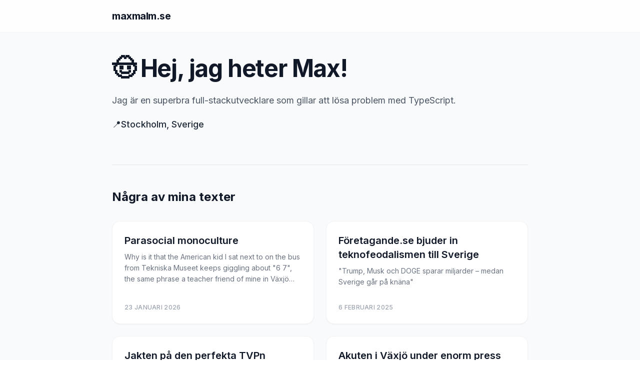

--- FILE ---
content_type: text/html; charset=utf-8
request_url: https://maxmalm.se/
body_size: 2332
content:
<!DOCTYPE html><html lang="sv"> <head><!-- Global Metadata --><meta charset="utf-8"><meta name="viewport" content="width=device-width,initial-scale=1"><link rel="icon" type="image/svg+xml" href="/favicon.svg"><link rel="sitemap" href="/sitemap-index.xml"><link rel="alternate" type="application/rss+xml" title="RSS" href="/rss.xml"><link rel="preconnect" href="https://plausible.io"><!-- Canonical URL --><link rel="canonical" href="https://maxmalm.se/"><!-- Primary Meta Tags --><title>maxmalm.se</title><meta name="title" content="maxmalm.se"><meta name="description" content="Welcome to my cool website!"><!-- Open Graph / Facebook --><meta property="og:type" content="website"><meta property="og:url" content="https://maxmalm.se/"><meta property="og:title" content="maxmalm.se"><meta property="og:description" content="Welcome to my cool website!"><!-- Twitter --><meta property="twitter:card" content="summary_large_image"><meta property="twitter:url" content="https://maxmalm.se/"><meta property="twitter:title" content="maxmalm.se"><meta property="twitter:description" content="Welcome to my cool website!"><!-- Plausible --><script defer data-domain="maxmalm.se" src="https://plausible.io/js/script.js"></script><link rel="stylesheet" href="/_astro/_slug_.FR2dPQre.css">
<link rel="stylesheet" href="/_astro/_slug_.CySmf-cu.css">
<style>[data-astro-image]{width:100%;height:auto;-o-object-fit:var(--fit);object-fit:var(--fit);-o-object-position:var(--pos);object-position:var(--pos);aspect-ratio:var(--w) / var(--h)}[data-astro-image=responsive]{max-width:calc(var(--w) * 1px);max-height:calc(var(--h) * 1px)}[data-astro-image=fixed]{width:calc(var(--w) * 1px);height:calc(var(--h) * 1px)}
</style></head> <body class="bg-gray-50 text-gray-900 font-sans antialiased min-h-screen flex flex-col"> <header class="bg-white/80 backdrop-blur-md sticky top-0 z-50 border-b border-gray-100"> <nav class="max-w-4xl mx-auto px-4 sm:px-6 lg:px-8 h-16 flex items-center justify-between"> <h2 class="text-xl font-bold tracking-tight"> <a href="/" class="text-gray-900 hover:text-blue-600 transition-colors duration-200">maxmalm.se</a> </h2> <div class="flex gap-4">  </div> </nav> </header> <main class="flex-grow max-w-4xl mx-auto px-4 sm:px-6 lg:px-8 py-12 w-full"> <section class="mb-16 text-center sm:text-left"> <h1 class="text-4xl font-extrabold tracking-tight text-gray-900 sm:text-5xl mb-6">
🤠 Hej, jag heter Max!
</h1> <div class="prose prose-lg text-gray-600 max-w-none"> <p>
Jag är en superbra full-stackutvecklare som gillar att lösa problem
            med TypeScript.
</p> <p class="font-medium text-gray-800 mt-4 flex items-center justify-center sm:justify-start gap-2"> <span>📍</span> Stockholm, Sverige
</p> </div> </section> <div class="border-t border-gray-200 my-12"></div> <section> <h2 class="text-2xl font-bold mb-8 text-gray-900">
Några av mina texter
</h2> <div class="grid gap-6 sm:grid-cols-2"> <article class="group relative bg-white p-6 rounded-2xl shadow-sm hover:shadow-md transition-shadow duration-300 border border-gray-100 flex flex-col h-full"> <div class="flex-1"> <h3 class="text-xl font-semibold text-gray-900 group-hover:text-blue-600 transition-colors duration-200 mb-2"> <a href="/2026/parasocial-monoculture/"> <span class="absolute inset-0"></span> Parasocial monoculture </a> </h3> <p class="text-gray-500 mb-4 line-clamp-3 leading-relaxed text-sm"> Why is it that the American kid I sat next to on the bus from Tekniska Museet keeps giggling about &quot;6 7&quot;, the same phrase a teacher friend of mine in Växjö has banned in his classroom? </p> </div> <div class="mt-4 flex items-center text-xs text-gray-400 font-medium uppercase tracking-wide"> <time datetime="2026-01-23T00:00:00.000Z"> 23 januari 2026 </time> </div> </article><article class="group relative bg-white p-6 rounded-2xl shadow-sm hover:shadow-md transition-shadow duration-300 border border-gray-100 flex flex-col h-full"> <div class="flex-1"> <h3 class="text-xl font-semibold text-gray-900 group-hover:text-blue-600 transition-colors duration-200 mb-2"> <a href="/2025/foretagandese-bjuder-in-teknofeodalismen-till-sverige/"> <span class="absolute inset-0"></span> Företagande.se bjuder in teknofeodalismen till Sverige </a> </h3> <p class="text-gray-500 mb-4 line-clamp-3 leading-relaxed text-sm"> &quot;Trump, Musk och DOGE sparar miljarder – medan Sverige går på knäna&quot; </p> </div> <div class="mt-4 flex items-center text-xs text-gray-400 font-medium uppercase tracking-wide"> <time datetime="2025-02-06T00:00:00.000Z"> 6 februari 2025 </time> </div> </article><article class="group relative bg-white p-6 rounded-2xl shadow-sm hover:shadow-md transition-shadow duration-300 border border-gray-100 flex flex-col h-full"> <div class="flex-1"> <h3 class="text-xl font-semibold text-gray-900 group-hover:text-blue-600 transition-colors duration-200 mb-2"> <a href="/2023/jakten-pa-den-perfekta-tvpn/"> <span class="absolute inset-0"></span> Jakten på den perfekta TVPn </a> </h3> <p class="text-gray-500 mb-4 line-clamp-3 leading-relaxed text-sm"> TVP, texturerat vegetabiliskt protein, är en billig köttersättningsprodukt med en otroligt lång hållbarhetstid. </p> </div> <div class="mt-4 flex items-center text-xs text-gray-400 font-medium uppercase tracking-wide"> <time datetime="2023-01-12T00:00:00.000Z"> 12 januari 2023 </time> </div> </article><article class="group relative bg-white p-6 rounded-2xl shadow-sm hover:shadow-md transition-shadow duration-300 border border-gray-100 flex flex-col h-full"> <div class="flex-1"> <h3 class="text-xl font-semibold text-gray-900 group-hover:text-blue-600 transition-colors duration-200 mb-2"> <a href="/2022/akuten-i-vaxjo-under-enorm-press/"> <span class="absolute inset-0"></span> Akuten i Växjö under enorm press </a> </h3> <p class="text-gray-500 mb-4 line-clamp-3 leading-relaxed text-sm"> Förra veckan hände något som jag som Växjöbo aldrig hade kunnat tänka mig. Akutkliniken var så pass ansträngd att man fick hänvisa lågprioriterade patienter och ambulanstransporter till Ljungby lasarett. Man fick gå upp i lokalt stabsläge, vilket bara har skett vid enstaka tillfällen innan. </p> </div> <div class="mt-4 flex items-center text-xs text-gray-400 font-medium uppercase tracking-wide"> <time datetime="2022-10-05T00:00:00.000Z"> 5 oktober 2022 </time> </div> </article><article class="group relative bg-white p-6 rounded-2xl shadow-sm hover:shadow-md transition-shadow duration-300 border border-gray-100 flex flex-col h-full"> <div class="flex-1"> <h3 class="text-xl font-semibold text-gray-900 group-hover:text-blue-600 transition-colors duration-200 mb-2"> <a href="/2022/orattvisa-vaxjo/"> <span class="absolute inset-0"></span> Orättvisa Växjö </a> </h3> <p class="text-gray-500 mb-4 line-clamp-3 leading-relaxed text-sm"> En omvänd Robin Hodd i moderatledda Växjö där hyrestagarna straffskattas med över 100 miljoner om året. </p> </div> <div class="mt-4 flex items-center text-xs text-gray-400 font-medium uppercase tracking-wide"> <time datetime="2022-08-28T00:00:00.000Z"> 28 augusti 2022 </time> </div> </article><article class="group relative bg-white p-6 rounded-2xl shadow-sm hover:shadow-md transition-shadow duration-300 border border-gray-100 flex flex-col h-full"> <div class="flex-1"> <h3 class="text-xl font-semibold text-gray-900 group-hover:text-blue-600 transition-colors duration-200 mb-2"> <a href="/2022/vattenbluffen-nu-i-sverige/"> <span class="absolute inset-0"></span> Vattenbluffen, nu även i Sverige </a> </h3> <p class="text-gray-500 mb-4 line-clamp-3 leading-relaxed text-sm"> Kangenvatten, från företaget Enagic, lovar genom sina distributörer högt; optimal hälsa - fysiskt, mentalt och finansiellt. Men allt är en bluff. </p> </div> <div class="mt-4 flex items-center text-xs text-gray-400 font-medium uppercase tracking-wide"> <time datetime="2022-08-27T00:00:00.000Z"> 27 augusti 2022 </time> </div> </article> </div> </section> </main> <footer class="py-12 text-center text-sm text-gray-500 border-t border-gray-100 mt-20"> <div class="max-w-4xl mx-auto px-4"> <p>&copy; 2026 Max Malm. All rights reserved.</p> </div> </footer> </body></html>